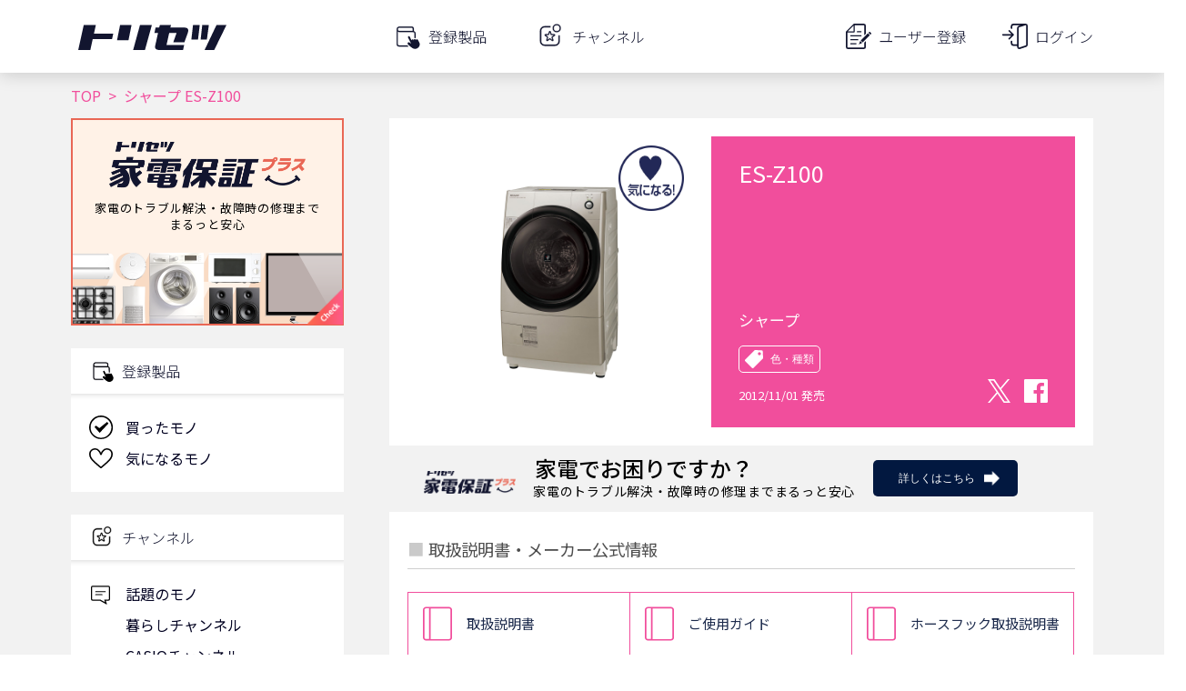

--- FILE ---
content_type: text/html; charset=utf-8
request_url: https://www.google.com/recaptcha/api2/aframe
body_size: 114
content:
<!DOCTYPE HTML><html><head><meta http-equiv="content-type" content="text/html; charset=UTF-8"></head><body><script nonce="omE1qxH77kFUFfIsHy64sQ">/** Anti-fraud and anti-abuse applications only. See google.com/recaptcha */ try{var clients={'sodar':'https://pagead2.googlesyndication.com/pagead/sodar?'};window.addEventListener("message",function(a){try{if(a.source===window.parent){var b=JSON.parse(a.data);var c=clients[b['id']];if(c){var d=document.createElement('img');d.src=c+b['params']+'&rc='+(localStorage.getItem("rc::a")?sessionStorage.getItem("rc::b"):"");window.document.body.appendChild(d);sessionStorage.setItem("rc::e",parseInt(sessionStorage.getItem("rc::e")||0)+1);localStorage.setItem("rc::h",'1769022934773');}}}catch(b){}});window.parent.postMessage("_grecaptcha_ready", "*");}catch(b){}</script></body></html>